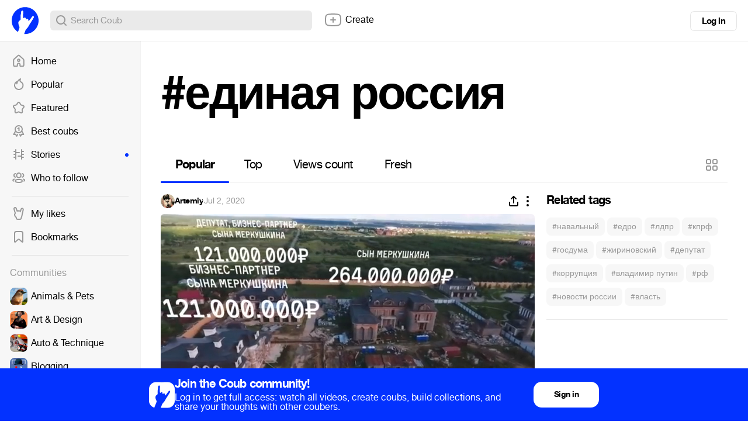

--- FILE ---
content_type: text/html; charset=utf-8
request_url: https://coub.com/coubs/2g6l64/increment_views?player=html5&type=site&platform=desktop
body_size: 37
content:
146276